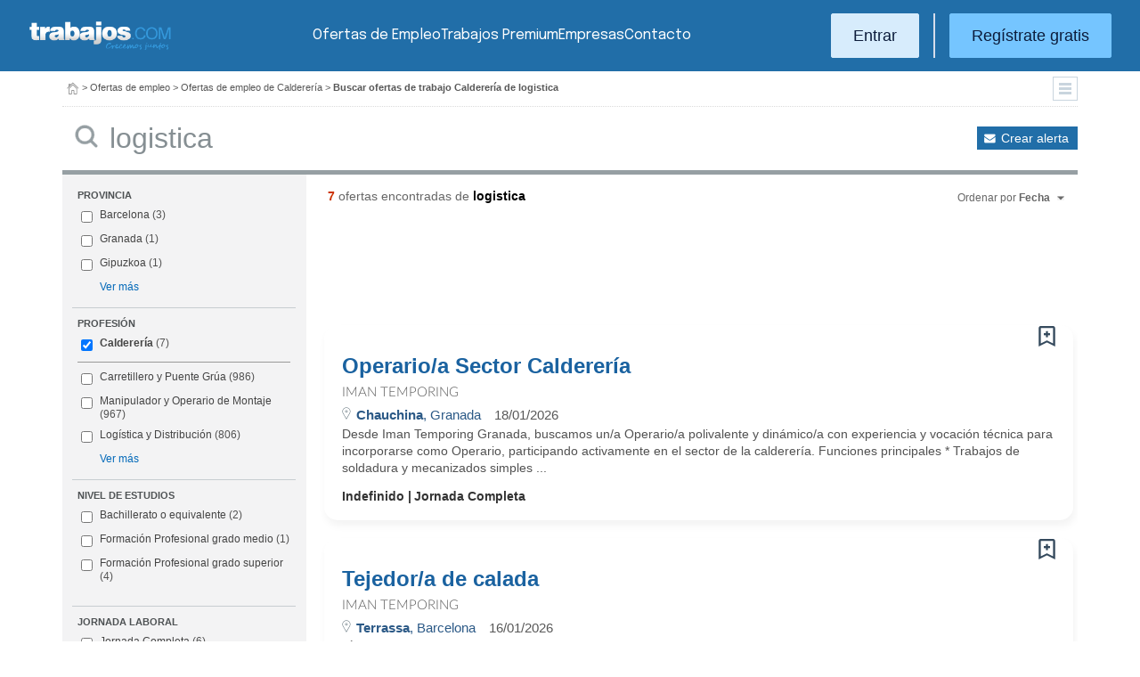

--- FILE ---
content_type: text/html; charset=UTF-8
request_url: https://www.trabajos.com/ofertas-empleo/caldereria/logistica
body_size: 14844
content:
<!DOCTYPE html PUBLIC "-//W3C//DTD XHTML 1.0 Transitional//EN" "http://www.w3.org/TR/xhtml1/DTD/xhtml1-transitional.dtd"><html xmlns="http://www.w3.org/1999/xhtml" lang="es"><head><title>Ofertas de Empleo de Calderería Logistica - Trabajos.com</title><meta http-equiv="Content-Type" content="text/html; charset=utf-8" /><meta name="description" content="Ofertas de trabajo de Calderería Logistica. Encuentra el empleo de Calderería Logistica que estás buscando en Trabajos.com" /><meta name="keywords" content="ofertas trabajo  Calderería Logistica , ofertas empleo  Calderería Logistica , bolsa trabajo  Calderería Logistica , bolsa empleo  Calderería Logistica , buscar trabajo  Calderería Logistica " /><meta name="apple-itunes-app" content="app-id=516317735" /><meta property="fb:admins" content="550580406" /><meta property="fb:admins" content="1379411340" /><meta property="fb:admins" content="100010285996518" /><meta http-equiv="Content-Language" content="es"/><meta name="Distribution" content="global"/><meta name="referrer" content="always" /><link rel="shortcut icon" href="/favicon.ico" /><link rel="stylesheet" href="/css/theme/jquery-ui.css?366" type="text/css" media="screen" /><link rel="manifest" href="/firebase/manifest.json"><!-- Start VWO Async SmartCode --><link rel="preconnect" href="https://dev.visualwebsiteoptimizer.com" /><script type='text/javascript' id='vwoCode'>window._vwo_code || (function() {var account_id=969587,version=2.1,settings_tolerance=2000,hide_element='body',hide_element_style = 'opacity:0 !important;filter:alpha(opacity=0) !important;background:none !important;transition:none !important;',/* DO NOT EDIT BELOW THIS LINE */f=false,w=window,d=document,v=d.querySelector('#vwoCode'),cK='_vwo_'+account_id+'_settings',cc={};try{var c=JSON.parse(localStorage.getItem('_vwo_'+account_id+'_config'));cc=c&&typeof c==='object'?c:{}}catch(e){}var stT=cc.stT==='session'?w.sessionStorage:w.localStorage;code={nonce:v&&v.nonce,use_existing_jquery:function(){return typeof use_existing_jquery!=='undefined'?use_existing_jquery:undefined},library_tolerance:function(){return typeof library_tolerance!=='undefined'?library_tolerance:undefined},settings_tolerance:function(){return cc.sT||settings_tolerance},hide_element_style:function(){return'{'+(cc.hES||hide_element_style)+'}'},hide_element:function(){if(performance.getEntriesByName('first-contentful-paint')[0]){return''}return typeof cc.hE==='string'?cc.hE:hide_element},getVersion:function(){return version},finish:function(e){if(!f){f=true;var t=d.getElementById('_vis_opt_path_hides');if(t)t.parentNode.removeChild(t);if(e)(new Image).src='https://dev.visualwebsiteoptimizer.com/ee.gif?a='+account_id+e}},finished:function(){return f},addScript:function(e){var t=d.createElement('script');t.type='text/javascript';if(e.src){t.src=e.src}else{t.text=e.text}v&&t.setAttribute('nonce',v.nonce);d.getElementsByTagName('head')[0].appendChild(t)},load:function(e,t){var n=this.getSettings(),i=d.createElement('script'),r=this;t=t||{};if(n){i.textContent=n;d.getElementsByTagName('head')[0].appendChild(i);if(!w.VWO||VWO.caE){stT.removeItem(cK);r.load(e)}}else{var o=new XMLHttpRequest;o.open('GET',e,true);o.withCredentials=!t.dSC;o.responseType=t.responseType||'text';o.onload=function(){if(t.onloadCb){return t.onloadCb(o,e)}if(o.status===200||o.status===304){_vwo_code.addScript({text:o.responseText})}else{_vwo_code.finish('&e=loading_failure:'+e)}};o.onerror=function(){if(t.onerrorCb){return t.onerrorCb(e)}_vwo_code.finish('&e=loading_failure:'+e)};o.send()}},getSettings:function(){try{var e=stT.getItem(cK);if(!e){return}e=JSON.parse(e);if(Date.now()>e.e){stT.removeItem(cK);return}return e.s}catch(e){return}},init:function(){if(d.URL.indexOf('__vwo_disable__')>-1)return;var e=this.settings_tolerance();w._vwo_settings_timer=setTimeout(function(){_vwo_code.finish();stT.removeItem(cK)},e);var t;if(this.hide_element()!=='body'){t=d.createElement('style');var n=this.hide_element(),i=n?n+this.hide_element_style():'',r=d.getElementsByTagName('head')[0];t.setAttribute('id','_vis_opt_path_hides');v&&t.setAttribute('nonce',v.nonce);t.setAttribute('type','text/css');if(t.styleSheet)t.styleSheet.cssText=i;else t.appendChild(d.createTextNode(i));r.appendChild(t)}else{t=d.getElementsByTagName('head')[0];var i=d.createElement('div');i.style.cssText='z-index: 2147483647 !important;position: fixed !important;left: 0 !important;top: 0 !important;width: 100% !important;height: 100% !important;background: white !important;';i.setAttribute('id','_vis_opt_path_hides');i.classList.add('_vis_hide_layer');t.parentNode.insertBefore(i,t.nextSibling)}var o=window._vis_opt_url||d.URL,s='https://dev.visualwebsiteoptimizer.com/j.php?a='+account_id+'&u='+encodeURIComponent(o)+'&vn='+version;if(w.location.search.indexOf('_vwo_xhr')!==-1){this.addScript({src:s})}else{this.load(s+'&x=true')}}};w._vwo_code=code;code.init();})();</script><!-- End VWO Async SmartCode --><script type="text/javascript">(function(i,s,o,g,r,a,m){i['GoogleAnalyticsObject']=r;i[r]=i[r]||function(){	(i[r].q=i[r].q||[]).push(arguments)},i[r].l=1*new Date();a=s.createElement(o),	m=s.getElementsByTagName(o)[0];a.async=1;a.src=g;m.parentNode.insertBefore(a,m)	})(window,document,'script','//www.google-analytics.com/analytics.js','ga');	ga('create', 'UA-152964-1', {'cookieDomain': 'trabajos.com','userId': ''});	ga('send', 'pageview');</script><!--include virtual="/empresa/ssi_script_hotjar.thtml" --><!-- Global site tag (gtag.js) - Google Ads: 1070656476 --><!--<script async src="https://www.googletagmanager.com/gtag/js?id=AW-1070656476"></script><script>window.dataLayer = window.dataLayer || [];
function gtag(){dataLayer.push(arguments);}
gtag('js', new Date());
gtag('config', 'AW-1070656476', {'allow_enhanced_conversions': true});</script>--><!--conversionRegistroEmpresas--><!-- Event snippet for Etiqueta de remarketing: remarketing page --><script> gtag('event', 'conversion', { 'send_to': 'AW-1070656476/i3qkCPT29QMQ3NfD_gM', 'aw_remarketing_only': true });</script><!-- New script for Google Analitycs 4 (GA4) --><script async src="https://www.googletagmanager.com/gtag/js?id=G-B8K8J061WJ"></script><script> window.dataLayer = window.dataLayer || []; function gtag(){dataLayer.push(arguments);} gtag('js', new Date()); gtag('config', 'G-B8K8J061WJ');</script><!-- New Script for Clearbit --><script type="text/javascript"> (function (d, u, h, s) { h = d.getElementsByTagName('head')[0]; s = d.createElement('script'); s.async = 1; s.src = u + new Date().getTime(); h.appendChild(s); } )(document, 'https://grow.clearbitjs.com/api/pixel.js?v=');</script><!-- Google Tag Manager --><script>(function(w,d,s,l,i){w[l]=w[l]||[];w[l].push({'gtm.start': new Date().getTime(),event:'gtm.js'});var f=d.getElementsByTagName(s)[0], j=d.createElement(s),dl=l!='dataLayer'?'&l='+l:'';j.async=true;j.src= 'https://www.googletagmanager.com/gtm.js?id='+i+dl;f.parentNode.insertBefore(j,f);
})(window,document,'script','dataLayer','GTM-W65KH6TZ');</script><!-- End Google Tag Manager --><meta name="robots" content="noindex, follow" /><link rel="stylesheet" type="text/css" href="/css/layout.css?366" /><link rel="stylesheet" type="text/css" href="/css/layout-style.css?366" /><link rel="stylesheet" type="text/css" href="/css/estilos.css?366" /><!--#include virtual="/ssi_css_usuario.thtml" --><link rel="stylesheet" type="text/css" href="/css/es/pais.css?366" /><!-- Google tag (gtag.js) --><script async src="https://www.googletagmanager.com/gtag/js?id=AW-1070656476"></script><script> window.dataLayer = window.dataLayer || []; function gtag(){dataLayer.push(arguments);} gtag('js', new Date()); gtag('config', 'AW-1070656476'); </script></head><body><header><iframe id='acdf9837' name='acdf9837' src='//a.hspvst.com/delivery/afr.php?zoneid=22&amp;cb=INSERT_RANDOM_NUMBER_HERE' frameborder='0' scrolling='no' width="0" height="0" srtyle="display:none; visibility:hidden"></iframe><h1>Ofertas de Empleo de Calderería Logistica</h1><div class="container"><div class="header-wrapper"><div class="logo"><a href="https://www.trabajos.com/" id="cabLogo" title="Trabajos.com"><img src="/img/2014/logo-c.png" alt="Trabajos.com" class="logo" /></a><a href="https://www.trabajos.com/" id="cabLogoPre" aria-label="Trabajos.com"><img src="/img/2015/premium/logo-premium.png" alt="" class="logoPremium" width="100%" height="100%" /></a><a href="https://www.trabajos.com/" id="cabLogoPro" aria-label="Trabajos.com"><img src="/img/2015/premium/logo-profesional.png" alt="" class="logoProfesional" width="100%" height="100%" /></a></div><!--#include virtual="/ssi_cabecera_username.thtml" --><ul class="menu"><li class="ofertas"><a href="https://www.trabajos.com/ofertas-empleo/"  title="Ofertas de Trabajo" id="cabEmpleo">Ofertas de Empleo</a></li><li class="cursos"><a href="https://www.trabajos.com/premium/mejora-candidatura/?utm_source=trabajos&utm_medium=web&utm_campaign=LandingMejora"  id="cabPremium">Trabajos Premium</a></li><li class="empresas"><a href="https://www.trabajos.com/empresas/"  title="Publicar Ofertas Trabajo Gratis" id="cabEmpresas">Empresas</a></li><li class="contacto"><a href="https://www.trabajos.com/contacto/?contacto=HV_CONTACTO" id="cabEmpresas">Contacto</a></li></ul><div class="authentication"><a href="https://www.trabajos.com/acceso/" title="Entrar a Trabajos.com" rel="nofollow" class="btn btn-light">Entrar</a><hr class="separator separator-vertical" /><a href="https://www.trabajos.com/candidato/registro/" id="cabRegistrate" rel="nofollow" class="btn">Reg&iacute;strate gratis</a></div><span title="Menú" class="header-mobile-trigger"><img src="/img/2025/menu-trigger.svg" alt="Menu" /></span></div><div class="menu-mobile" id="menuMov"><span title="Menú" class="header-mobile-trigger"><img src="/img/2025/menu-trigger-close.svg" alt="Menu" /></span><div class="menu-mobile-logged"><!--#include virtual="/ssi_cabecera_username.thtml" --><!--#include virtual="/empresa/ssi_cabecera_empresa.thtml" --></div><ul class="list text-center"><li><a href="https://www.trabajos.com/ofertas/"  id="cabEmpleoMov">Ofertas de Empleo</a></li><li><a href="https://www.trabajos.com/premium/mejora-candidatura/?utm_source=trabajos&utm_medium=web&utm_campaign=LandingMejora"  id="cabPremiumMov">Trabajos Premium</a></li><li><a href="https://www.trabajos.com/empresas/"  id="cabEmpresasMov">Empresas</a></li><li><a href="https://www.trabajos.com/contacto/?contacto=HV_CONTACTO" id="cabEmpresas">Contacto</a></li></ul><div class="authentication"><a href="https://www.trabajos.com/acceso/" title="Entrar a Trabajos.com" rel="nofollow" class="btn btn-light">Entrar</a><hr class="separator" /><a href="https://www.trabajos.com/candidato/registro/" id="cabRegistrate" rel="nofollow" class="btn">Reg&iacute;strate</a></div></div></div><div class="print logoprint"><img src="/img/logo_trabajos.gif" alt="Trabajos.com" /></div></header><div class="main980nm pathruleta"><div id="path"><a href="https://www.trabajos.com/" title="Trabajos.com"><img src="/img/2014/ico_home.png" alt="Volver a la portada" width="100%" height="100%"/></a> &gt; <a href="https://www.trabajos.com/ofertas-empleo/" title="Ofertas de trabajo">Ofertas de empleo</a> &gt; 
<a href="https://www.trabajos.com/ofertas-empleo/caldereria" title="Ofertas de trabajo de Calderería">Ofertas de empleo de Calderería</a> &gt; 
<strong>Buscar ofertas de trabajo Calderería de logistica</strong><div class="ruletainterior"><img src="/img/2014/icofiltros_min.png" id="pestanaFiltroBusqueda" class="icoFiltros" alt="Filtros" /></div> </div>
<!--#include virtual="/candidato/ssi_path_buscador.thtml" --><!--#include virtual="/ssi_path_vermas.thtml" --><!--#include virtual="/candidato/ssi_path_vermas.thtml" --></div><div id="filtrosBuscador" class="filtrosBuscador" style="display:none"><div id="opcionesBuscador" class="opcionesBuscador"><div id="contenidoFiltroProfesiones" class="filtrosItems"><div class="filtro-title"><a title="Buscar trabajo por profesiones" href="https://www.trabajos.com/profesiones/">Profesiones</a></div><ul><li><a title="Ofertas Trabajo Atención al cliente" href="https://www.trabajos.com/ofertas-empleo/atencion_al_cliente">Atención al cliente</a></li><li><a title="Ofertas Trabajo Comercial Ventas" href="https://www.trabajos.com/ofertas-empleo/comercial_ventas">Comercial y Ventas</a></li><li><a title="Ofertas Trabajo Contabilidad" href="https://www.trabajos.com/ofertas-empleo/contables">Contabilidad</a></li><li><a title="Ofertas Trabajo Educación, Magisterio y Pedagogía" href="https://www.trabajos.com/ofertas-empleo/educacion_magisterio_pedagogia">Educación, Magisterio y Pedagogía</a></li><li><a title="Ofertas Trabajo Gestión de Proyectos" href="https://www.trabajos.com/ofertas-empleo/gestion_de_proyectos">Gestión de Proyectos</a></li><li><a title="Ofertas Trabajo Hardware, Redes y Seguridad" href="https://www.trabajos.com/ofertas-empleo/hardware_redes_y_seguridad">Hardware, Redes y Seguridad</a></li><li><a title="Ofertas Trabajo Hosteleria, Camarero o Gobernante" href="https://www.trabajos.com/ofertas-empleo/hosteleria_camarero_gobernante">Hostelería: Camarero o Gobernante</a></li></ul><ul><li><a title="Ofertas Trabajo Consultoria" href="https://www.trabajos.com/ofertas-empleo/informatica_consultoria">Consultoría Informática</a></li><li><a title="Ofertas Trabajo Informatica" href="https://www.trabajos.com/ofertas-empleo/informatica_otros">Informática</a></li><li><a title="Ofertas Trabajo Programador Informatico" href="https://www.trabajos.com/ofertas-empleo/ingenieria_programador">Informática Programador</a></li><li><a title="Ofertas Trabajo Sistemas Informaticos" href="https://www.trabajos.com/ofertas-empleo/informatica_sistemas">Informática Sistemas</a></li><li><a title="Ofertas Trabajo Ingenieria Industrial" href="https://www.trabajos.com/ofertas-empleo/ingenieria_industrial">Ingeniería Industrial</a></li><li><a title="Ofertas Trabajo Ingenieria Telecomunicaciones" href="https://www.trabajos.com/ofertas-empleo/ingenieria_telecomunicaciones">Ingeniería Telecomunicaciones</a></li><li><a title="Ofertas Trabajo Operaciones Logísticas" href="https://www.trabajos.com/ofertas-empleo/logistica_operaciones">Operaciones Logísticas</a></li></ul><ul><li><a title="Ofertas Trabajo Marketing" href="https://www.trabajos.com/ofertas-empleo/marketing_mercadotecnia">Marketing</a></li><li><a title="Ofertas Trabajo Peluquería, Maquillaje y Estética" href="https://www.trabajos.com/ofertas-empleo/peluqueria_maquillaje_estheticienes">Peluquería, Maquillaje y Estetética</a></li><li><a title="Ofertas Trabajo Recepcionista" href="https://www.trabajos.com/ofertas-empleo/recepcionista">Recepcionista</a></li><li><a title="Ofertas Trabajo Recursos Humanos" href="https://www.trabajos.com/ofertas-empleo/recursos_humanos_personal">Recursos Humanos</a></li><li><a title="Ofertas Trabajo Secretaria Administración" href="https://www.trabajos.com/ofertas-empleo/secretaria_administracion">Secretaría y Administración</a></li><li><a title="Ofertas Trabajo Telefonista, Televenta y Encuestas" href="https://www.trabajos.com/ofertas-empleo/telefonistas_televenta_encuestas">Telefonistas, Televenta y Encuestas</a></li><li><a title="Ofertas Trabajo Dependientas" href="https://www.trabajos.com/ofertas-empleo/dependientas">Dependientas</a></li></ul></div><div id="contenidoFiltroProvincias" class="filtrosItems"><div class="filtro-title"><a title="Buscar Trabajo por Provincias" href="https://www.trabajos.com/provincias/">Provincias</a></div><ul><li><a title="Ofertas Trabajo Madrid" href="https://www.trabajos.com/ofertas-empleo/madrid">Madrid</a></li><li><a title="Ofertas Trabajo Barcelona" href="https://www.trabajos.com/ofertas-empleo/barcelona">Barcelona</a></li><li><a title="Ofertas Trabajo Valencia" href="https://www.trabajos.com/ofertas-empleo/valencia">Valencia</a></li><li><a title="Ofertas Trabajo Sevilla" href="https://www.trabajos.com/ofertas-empleo/sevilla">Sevilla</a></li><li><a title="Ofertas Trabajo Málaga" href="https://www.trabajos.com/ofertas-empleo/malaga">Málaga</a></li><li><a title="Ofertas Trabajo Alicante" href="https://www.trabajos.com/ofertas-empleo/alicante">Alicante</a></li><li><a title="Ofertas Trabajo Vizcaya/Bizkaia" href="https://www.trabajos.com/ofertas-empleo/bizkaia">Bizkaia</a></li></ul><ul><li><a title="Ofertas Trabajo A Coruña" href="https://www.trabajos.com/ofertas-empleo/a-coruna">A Coruña</a></li><li><a title="Ofertas Trabajo Guipuzcoa/Gipuzkoa" href="https://www.trabajos.com/ofertas-empleo/gipuzkoa">Gipuzkoa</a></li><li><a title="Ofertas Trabajo Murcia" href="https://www.trabajos.com/ofertas-empleo/murcia">Murcia</a></li><li><a title="Ofertas Trabajo Zaragoza" href="https://www.trabajos.com/ofertas-empleo/zaragoza">Zaragoza</a></li><li><a title="Ofertas Trabajo Asturias" href="https://www.trabajos.com/ofertas-empleo/asturias">Asturias</a></li><li><a title="Ofertas Trabajo Tarragona" href="https://www.trabajos.com/ofertas-empleo/tarragona">Tarragona</a></li><li><a title="Ofertas Trabajo Baleares" href="https://www.trabajos.com/ofertas-empleo/baleares">Baleares</a></li></ul><ul><li><a title="Ofertas Trabajo Girona" href="https://www.trabajos.com/ofertas-empleo/girona">Girona</a></li><li><a title="Ofertas Trabajo Pontevedra" href="https://www.trabajos.com/ofertas-empleo/pontevedra">Pontevedra</a></li><li><a title="Ofertas Trabajo Cádiz" href="https://www.trabajos.com/ofertas-empleo/cadiz">Cádiz</a></li><li><a title="Ofertas Trabajo Granada" href="https://www.trabajos.com/ofertas-empleo/granada">Granada</a></li><li><a title="Ofertas Trabajo Valladolid" href="https://www.trabajos.com/ofertas-empleo/valladolid">Valladolid</a></li><li><a title="Ofertas Trabajo Navarra" href="https://www.trabajos.com/ofertas-empleo/navarra">Navarra</a></li><li><a title="Ofertas Trabajo Cantabria" href="https://www.trabajos.com/ofertas-empleo/cantabria">Cantabria</a></li></ul></div></div></div><form id="BUSCADOR" name="BUSCADOR" method="GET" action="https://www.trabajos.com/ofertas-empleo/"><div class="main980nm"><div id="div-minitools" class="minitools"><a href="/ofertasporemail/alta/?idc=13&area=50&profesion=661" class="alerta" rel="nofollow" title="Recibir ofertas de trabajo por email">Crear alerta</a></div><div class="buscadorfull"><input type="hidden" id="idpais" name="IDPAIS" value="100" /><input type="image" src="/img/2014/ico_search.png" name="BUSCAR" value="Buscar" alt="Buscar" /><label for="cadena" class="sr-only">Buscar</label><input type="text" id="cadena" name="CADENA" class="liviano" value="logistica" size="50" maxlength="100" placeholder="Buscar trabajo" /></div></div></form><div id="dialogCargando" style="display:none; text-align:center;padding-top:50px"><img src="/img/loading.gif" alt="Cargando" /></div><div id="div-cuerpo" class="main980nm"> <div class="buscadorfiltros"><div id="zona-filtros-visibles"> <div class="filtro_inner"><div class="filtro-title">Provincia</div><ul id="parte-seleccion-fpv" class=""></ul><ul id="parte-visible-fpv" ><li><label><input type="checkbox" name="FPV[]" class="aaaaaaaa" value="1105" id="checkbox-FPV-1105" data-descripcion="Barcelona" ><a href="https://www.trabajos.com/ofertas-empleo/caldereria/barcelona/logistica" title="Ofertas de Empleo de Calderería Logistica en Barcelona" id="enlace-FPV-1105">Barcelona</a><span> (3)</span></label></li><li><label><input type="checkbox" name="FPV[]" class="aaaaaaaa" value="1170" id="checkbox-FPV-1170" data-descripcion="Granada" ><a href="https://www.trabajos.com/ofertas-empleo/caldereria/granada/logistica" title="Ofertas de Empleo de Calderería Logistica en Granada" id="enlace-FPV-1170">Granada</a><span> (1)</span></label></li><li><label><input type="checkbox" name="FPV[]" class="aaaaaaaa" value="1160" id="checkbox-FPV-1160" data-descripcion="Gipuzkoa" ><a href="https://www.trabajos.com/ofertas-empleo/caldereria/gipuzkoa/logistica" title="Ofertas de Empleo de Calderería Logistica en Gipuzkoa" id="enlace-FPV-1160">Gipuzkoa</a><span> (1)</span></label></li></ul><ul id="parte-oculta-fpv" hidden><li><label><input type="checkbox" name="FPV[]" class="aaaaaaaa" value="1065" id="checkbox-FPV-1065" data-descripcion="Araba" ><a href="https://www.trabajos.com/ofertas-empleo/caldereria/araba/logistica" title="Ofertas de Empleo de Calderería Logistica en Araba" id="enlace-FPV-1065">Araba</a><span> (1)</span></label></li><li><label><input type="checkbox" name="FPV[]" class="aaaaaaaa" value="1105" id="checkbox-FPV-1105" data-descripcion="Barcelona" ><a href="https://www.trabajos.com/ofertas-empleo/caldereria/barcelona/logistica" title="Ofertas de Empleo de Calderería Logistica en Barcelona" id="enlace-FPV-1105">Barcelona</a><span> (3)</span></label></li><li><label><input type="checkbox" name="FPV[]" class="aaaaaaaa" value="1110" id="checkbox-FPV-1110" data-descripcion="Bizkaia" ><a href="https://www.trabajos.com/ofertas-empleo/caldereria/bizkaia/logistica" title="Ofertas de Empleo de Calderería Logistica en Bizkaia" id="enlace-FPV-1110">Bizkaia</a><span> (1)</span></label></li><li><label><input type="checkbox" name="FPV[]" class="aaaaaaaa" value="1160" id="checkbox-FPV-1160" data-descripcion="Gipuzkoa" ><a href="https://www.trabajos.com/ofertas-empleo/caldereria/gipuzkoa/logistica" title="Ofertas de Empleo de Calderería Logistica en Gipuzkoa" id="enlace-FPV-1160">Gipuzkoa</a><span> (1)</span></label></li><li><label><input type="checkbox" name="FPV[]" class="aaaaaaaa" value="1170" id="checkbox-FPV-1170" data-descripcion="Granada" ><a href="https://www.trabajos.com/ofertas-empleo/caldereria/granada/logistica" title="Ofertas de Empleo de Calderería Logistica en Granada" id="enlace-FPV-1170">Granada</a><span> (1)</span></label></li></ul><a href="#" id="masmenos-fpv" class="masfiltro">Ver más</a><input type="hidden" id="mostrar-todas-fpv" name="MT-FPV" value="NO"></div><div class="filtro_inner"><div class="filtro-title">Profesión</div><ul id="parte-seleccion-fpf" class="parte_seleccion"><li><label><input type="checkbox" name="FPF[]" class="aaaaaaaa" value="661" id="checkbox-FPF-661" data-descripcion="Calderería" CHECKED><a href="https://www.trabajos.com/ofertas-empleo/caldereria/logistica" title="Ofertas de Empleo de Calderería Logistica" id="enlace-FPF-661">Calderería</a><span> (7)</span></label></li></ul><ul id="parte-visible-fpf" ><li><label><input type="checkbox" name="FPF[]" class="aaaaaaaa" value="602" id="checkbox-FPF-602" data-descripcion="Carretillero y Puente Grúa" ><a href="https://www.trabajos.com/ofertas-empleo/carretillero/logistica" title="Ofertas de Empleo de Carretillero y Puente Grúa Logistica" id="enlace-FPF-602">Carretillero y Puente Grúa</a><span> (986)</span></label></li><li><label><input type="checkbox" name="FPF[]" class="aaaaaaaa" value="655" id="checkbox-FPF-655" data-descripcion="Manipulador y Operario de Montaje" ><a href="https://www.trabajos.com/ofertas-empleo/manipulador-operario/logistica" title="Ofertas de Empleo de Manipulador y Operario de Montaje Logistica" id="enlace-FPF-655">Manipulador y Operario de Montaje</a><span> (967)</span></label></li><li><label><input type="checkbox" name="FPF[]" class="aaaaaaaa" value="378" id="checkbox-FPF-378" data-descripcion="Logística y Distribución" ><a href="https://www.trabajos.com/ofertas-empleo/logistica_operaciones/logistica" title="Ofertas de Empleo de Logística y Distribución Logistica" id="enlace-FPF-378">Logística y Distribución</a><span> (806)</span></label></li></ul><ul id="parte-oculta-fpf" hidden><li><label><input type="checkbox" name="FPF[]" class="aaaaaaaa" value="554" id="checkbox-FPF-554" data-descripcion="Administración Inmobiliaria y Fincas" ><a href="https://www.trabajos.com/ofertas-empleo/administracion_inmobiliaria_fincas/logistica" title="Ofertas de Empleo de Administración Inmobiliaria y Fincas Logistica" id="enlace-FPF-554">Administración Inmobiliaria y Fincas</a><span> (10)</span></label></li><li><label><input type="checkbox" name="FPF[]" class="aaaaaaaa" value="2" id="checkbox-FPF-2" data-descripcion="Administración Pública" ><a href="https://www.trabajos.com/ofertas-empleo/administracion_publica/logistica" title="Ofertas de Empleo de Administración Pública Logistica" id="enlace-FPF-2">Administración Pública</a><span> (4)</span></label></li><li><label><input type="checkbox" name="FPF[]" class="aaaaaaaa" value="635" id="checkbox-FPF-635" data-descripcion="Agente Funerario y Tanatoestética" ><a href="https://www.trabajos.com/ofertas-empleo/agente-funerario-tanatoestetica/logistica" title="Ofertas de Empleo de Agente Funerario y Tanatoestética Logistica" id="enlace-FPF-635">Agente Funerario y Tanatoestética</a><span> (1)</span></label></li><li><label><input type="checkbox" name="FPF[]" class="aaaaaaaa" value="580" id="checkbox-FPF-580" data-descripcion="Agricultura y Jardinería" ><a href="https://www.trabajos.com/ofertas-empleo/agricultura_y_jardineria/logistica" title="Ofertas de Empleo de Agricultura y Jardinería Logistica" id="enlace-FPF-580">Agricultura y Jardinería</a><span> (9)</span></label></li><li><label><input type="checkbox" name="FPF[]" class="aaaaaaaa" value="5" id="checkbox-FPF-5" data-descripcion="Albañil y Oficios de la Construcción" ><a href="https://www.trabajos.com/ofertas-empleo/albanil_construccion/logistica" title="Ofertas de Empleo de Albañil y Oficios de la Construcción Logistica" id="enlace-FPF-5">Albañil y Oficios de la Construcción</a><span> (21)</span></label></li><li><label><input type="checkbox" name="FPF[]" class="aaaaaaaa" value="32" id="checkbox-FPF-32" data-descripcion="Artes Gráficas" ><a href="https://www.trabajos.com/ofertas-empleo/artes_graficas/logistica" title="Ofertas de Empleo de Artes Gráficas Logistica" id="enlace-FPF-32">Artes Gráficas</a><span> (36)</span></label></li><li><label><input type="checkbox" name="FPF[]" class="aaaaaaaa" value="611" id="checkbox-FPF-611" data-descripcion="Asesor Financiero" ><a href="https://www.trabajos.com/ofertas-empleo/asesor_financiero/logistica" title="Ofertas de Empleo de Asesor Financiero Logistica" id="enlace-FPF-611">Asesor Financiero</a><span> (187)</span></label></li><li><label><input type="checkbox" name="FPF[]" class="aaaaaaaa" value="620" id="checkbox-FPF-620" data-descripcion="Asistente Personal" ><a href="https://www.trabajos.com/ofertas-empleo/asistente-personal/logistica" title="Ofertas de Empleo de Asistente Personal Logistica" id="enlace-FPF-620">Asistente Personal</a><span> (1)</span></label></li><li><label><input type="checkbox" name="FPF[]" class="aaaaaaaa" value="607" id="checkbox-FPF-607" data-descripcion="Atención al Cliente" ><a href="https://www.trabajos.com/ofertas-empleo/atencion_al_cliente/logistica" title="Ofertas de Empleo de Atención al Cliente Logistica" id="enlace-FPF-607">Atención al Cliente</a><span> (12)</span></label></li><li><label><input type="checkbox" name="FPF[]" class="aaaaaaaa" value="566" id="checkbox-FPF-566" data-descripcion="Auditoría" ><a href="https://www.trabajos.com/ofertas-empleo/auditoria/logistica" title="Ofertas de Empleo de Auditoría Logistica" id="enlace-FPF-566">Auditoría</a><span> (1)</span></label></li><li><label><input type="checkbox" name="FPF[]" class="aaaaaaaa" value="65" id="checkbox-FPF-65" data-descripcion="Automoción, Carrocería, Chapistería" ><a href="https://www.trabajos.com/ofertas-empleo/carroceria_chapisteria/logistica" title="Ofertas de Empleo de Automoción, Carrocería, Chapistería Logistica" id="enlace-FPF-65">Automoción, Carrocería, Chapistería</a><span> (27)</span></label></li><li><label><input type="checkbox" name="FPF[]" class="aaaaaaaa" value="35" id="checkbox-FPF-35" data-descripcion="Auxiliar Sanitario" ><a href="https://www.trabajos.com/ofertas-empleo/auxiliar_sanitario/logistica" title="Ofertas de Empleo de Auxiliar Sanitario Logistica" id="enlace-FPF-35">Auxiliar Sanitario</a><span> (1)</span></label></li><li><label><input type="checkbox" name="FPF[]" class="aaaaaaaa" value="656" id="checkbox-FPF-656" data-descripcion="Ayudante de Cocina" ><a href="https://www.trabajos.com/ofertas-empleo/ayudante-office/logistica" title="Ofertas de Empleo de Ayudante de Cocina Logistica" id="enlace-FPF-656">Ayudante de Cocina</a><span> (9)</span></label></li><li><label><input type="checkbox" name="FPF[]" class="aaaaaaaa" value="47" id="checkbox-FPF-47" data-descripcion="Azafata de Congresos" ><a href="https://www.trabajos.com/ofertas-empleo/azafata_de_congresos/logistica" title="Ofertas de Empleo de Azafata de Congresos Logistica" id="enlace-FPF-47">Azafata de Congresos</a><span> (2)</span></label></li><li><label><input type="checkbox" name="FPF[]" class="aaaaaaaa" value="45" id="checkbox-FPF-45" data-descripcion="Azafatas y Promotoras" ><a href="https://www.trabajos.com/ofertas-empleo/azafatas_promotoras/logistica" title="Ofertas de Empleo de Azafatas y Promotoras Logistica" id="enlace-FPF-45">Azafatas y Promotoras</a><span> (1)</span></label></li><li><label><input type="checkbox" name="FPF[]" class="aaaaaaaa" value="654" id="checkbox-FPF-654" data-descripcion="Business Intelligence, CRM, ERP" ><a href="https://www.trabajos.com/ofertas-empleo/business-intelligence-crm-erp/logistica" title="Ofertas de Empleo de Business Intelligence, CRM, ERP Logistica" id="enlace-FPF-654">Business Intelligence, CRM, ERP</a><span> (3)</span></label></li><li><label><input type="checkbox" name="FPF[]" class="aaaaaaaa" value="669" id="checkbox-FPF-669" data-descripcion="Camarera de Piso" ><a href="https://www.trabajos.com/ofertas-empleo/camarera_de_piso/logistica" title="Ofertas de Empleo de Camarera de Piso Logistica" id="enlace-FPF-669">Camarera de Piso</a><span> (6)</span></label></li><li><label><input type="checkbox" name="FPF[]" class="aaaaaaaa" value="305" id="checkbox-FPF-305" data-descripcion="Camarero y  Jefe de Sala" ><a href="https://www.trabajos.com/ofertas-empleo/hosteleria_camarero_gobernante/logistica" title="Ofertas de Empleo de Camarero y  Jefe de Sala Logistica" id="enlace-FPF-305">Camarero y  Jefe de Sala</a><span> (5)</span></label></li><li><label><input type="checkbox" name="FPF[]" class="aaaaaaaa" value="60" id="checkbox-FPF-60" data-descripcion="Carpintería" ><a href="https://www.trabajos.com/ofertas-empleo/carpinteria/logistica" title="Ofertas de Empleo de Carpintería Logistica" id="enlace-FPF-60">Carpintería</a><span> (24)</span></label></li><li><label><input type="checkbox" name="FPF[]" class="aaaaaaaa" value="602" id="checkbox-FPF-602" data-descripcion="Carretillero y Puente Grúa" ><a href="https://www.trabajos.com/ofertas-empleo/carretillero/logistica" title="Ofertas de Empleo de Carretillero y Puente Grúa Logistica" id="enlace-FPF-602">Carretillero y Puente Grúa</a><span> (986)</span></label></li><li><label><input type="checkbox" name="FPF[]" class="aaaaaaaa" value="647" id="checkbox-FPF-647" data-descripcion="Celadores y Camilleros" ><a href="https://www.trabajos.com/ofertas-empleo/celadores-camilleros/logistica" title="Ofertas de Empleo de Celadores y Camilleros Logistica" id="enlace-FPF-647">Celadores y Camilleros</a><span> (6)</span></label></li><li><label><input type="checkbox" name="FPF[]" class="aaaaaaaa" value="640" id="checkbox-FPF-640" data-descripcion="Certificación y Auditor de Calidad" ><a href="https://www.trabajos.com/ofertas-empleo/certificacion-auditor-calidad/logistica" title="Ofertas de Empleo de Certificación y Auditor de Calidad Logistica" id="enlace-FPF-640">Certificación y Auditor de Calidad</a><span> (4)</span></label></li><li><label><input type="checkbox" name="FPF[]" class="aaaaaaaa" value="535" id="checkbox-FPF-535" data-descripcion="Comercial Sector Automoción" ><a href="https://www.trabajos.com/ofertas-empleo/comerciales_automocion/logistica" title="Ofertas de Empleo de Comercial Sector Automoción Logistica" id="enlace-FPF-535">Comercial Sector Automoción</a><span> (13)</span></label></li><li><label><input type="checkbox" name="FPF[]" class="aaaaaaaa" value="537" id="checkbox-FPF-537" data-descripcion="Comercial Sector HoReCa" ><a href="https://www.trabajos.com/ofertas-empleo/comerciales_Hosteleria/logistica" title="Ofertas de Empleo de Comercial Sector HoReCa Logistica" id="enlace-FPF-537">Comercial Sector HoReCa</a><span> (1)</span></label></li><li><label><input type="checkbox" name="FPF[]" class="aaaaaaaa" value="538" id="checkbox-FPF-538" data-descripcion="Comercial Sector Industria" ><a href="https://www.trabajos.com/ofertas-empleo/comerciales_industria/logistica" title="Ofertas de Empleo de Comercial Sector Industria Logistica" id="enlace-FPF-538">Comercial Sector Industria</a><span> (9)</span></label></li><li><label><input type="checkbox" name="FPF[]" class="aaaaaaaa" value="539" id="checkbox-FPF-539" data-descripcion="Comercial Sector Informática" ><a href="https://www.trabajos.com/ofertas-empleo/comerciales_informatica/logistica" title="Ofertas de Empleo de Comercial Sector Informática Logistica" id="enlace-FPF-539">Comercial Sector Informática</a><span> (3)</span></label></li><li><label><input type="checkbox" name="FPF[]" class="aaaaaaaa" value="541" id="checkbox-FPF-541" data-descripcion="Comercial Sector Publicidad" ><a href="https://www.trabajos.com/ofertas-empleo/comerciales_publicidad/logistica" title="Ofertas de Empleo de Comercial Sector Publicidad Logistica" id="enlace-FPF-541">Comercial Sector Publicidad</a><span> (2)</span></label></li><li><label><input type="checkbox" name="FPF[]" class="aaaaaaaa" value="542" id="checkbox-FPF-542" data-descripcion="Comercial Sector Sanitario" ><a href="https://www.trabajos.com/ofertas-empleo/comerciales_salud/logistica" title="Ofertas de Empleo de Comercial Sector Sanitario Logistica" id="enlace-FPF-542">Comercial Sector Sanitario</a><span> (1)</span></label></li><li><label><input type="checkbox" name="FPF[]" class="aaaaaaaa" value="80" id="checkbox-FPF-80" data-descripcion="Comercial y Ventas" ><a href="https://www.trabajos.com/ofertas-empleo/comercial_ventas/logistica" title="Ofertas de Empleo de Comercial y Ventas Logistica" id="enlace-FPF-80">Comercial y Ventas</a><span> (17)</span></label></li><li><label><input type="checkbox" name="FPF[]" class="aaaaaaaa" value="609" id="checkbox-FPF-609" data-descripcion="Comercio Exterior e Internacionalización" ><a href="https://www.trabajos.com/ofertas-empleo/comercio_exterior/logistica" title="Ofertas de Empleo de Comercio Exterior e Internacionalización Logistica" id="enlace-FPF-609">Comercio Exterior e Internacionalización</a><span> (6)</span></label></li><li><label><input type="checkbox" name="FPF[]" class="aaaaaaaa" value="82" id="checkbox-FPF-82" data-descripcion="Compras" ><a href="https://www.trabajos.com/ofertas-empleo/compras/logistica" title="Ofertas de Empleo de Compras Logistica" id="enlace-FPF-82">Compras</a><span> (14)</span></label></li><li><label><input type="checkbox" name="FPF[]" class="aaaaaaaa" value="604" id="checkbox-FPF-604" data-descripcion="Compras y Aprovisionamiento" ><a href="https://www.trabajos.com/ofertas-empleo/compras_aprovisionamiento/logistica" title="Ofertas de Empleo de Compras y Aprovisionamiento Logistica" id="enlace-FPF-604">Compras y Aprovisionamiento</a><span> (457)</span></label></li><li><label><input type="checkbox" name="FPF[]" class="aaaaaaaa" value="649" id="checkbox-FPF-649" data-descripcion="Conductor y Ayudante Ambulancia" ><a href="https://www.trabajos.com/ofertas-empleo/conductor-ayudante-ambulancia/logistica" title="Ofertas de Empleo de Conductor y Ayudante Ambulancia Logistica" id="enlace-FPF-649">Conductor y Ayudante Ambulancia</a><span> (14)</span></label></li><li><label><input type="checkbox" name="FPF[]" class="aaaaaaaa" value="485" id="checkbox-FPF-485" data-descripcion="Conserje, Seguridad y Control de Accesos" ><a href="https://www.trabajos.com/ofertas-empleo/seguridad_vigilancia_investigacion_privada/logistica" title="Ofertas de Empleo de Conserje, Seguridad y Control de Accesos Logistica" id="enlace-FPF-485">Conserje, Seguridad y Control de Accesos</a><span> (9)</span></label></li><li><label><input type="checkbox" name="FPF[]" class="aaaaaaaa" value="85" id="checkbox-FPF-85" data-descripcion="Consultoría" ><a href="https://www.trabajos.com/ofertas-empleo/consultoria/logistica" title="Ofertas de Empleo de Consultoría Logistica" id="enlace-FPF-85">Consultoría</a><span> (1)</span></label></li><li><label><input type="checkbox" name="FPF[]" class="aaaaaaaa" value="536" id="checkbox-FPF-536" data-descripcion="Consultoría Comercial" ><a href="https://www.trabajos.com/ofertas-empleo/comerciales_consultor/logistica" title="Ofertas de Empleo de Consultoría Comercial Logistica" id="enlace-FPF-536">Consultoría Comercial</a><span> (1)</span></label></li><li><label><input type="checkbox" name="FPF[]" class="aaaaaaaa" value="579" id="checkbox-FPF-579" data-descripcion="Consumo y Alimentación" ><a href="https://www.trabajos.com/ofertas-empleo/consumo_y_alimentacion/logistica" title="Ofertas de Empleo de Consumo y Alimentación Logistica" id="enlace-FPF-579">Consumo y Alimentación</a><span> (43)</span></label></li><li><label><input type="checkbox" name="FPF[]" class="aaaaaaaa" value="90" id="checkbox-FPF-90" data-descripcion="Contables" ><a href="https://www.trabajos.com/ofertas-empleo/contables/logistica" title="Ofertas de Empleo de Contables Logistica" id="enlace-FPF-90">Contables</a><span> (1)</span></label></li><li><label><input type="checkbox" name="FPF[]" class="aaaaaaaa" value="95" id="checkbox-FPF-95" data-descripcion="Control de Calidad" ><a href="https://www.trabajos.com/ofertas-empleo/control_de_calidad/logistica" title="Ofertas de Empleo de Control de Calidad Logistica" id="enlace-FPF-95">Control de Calidad</a><span> (13)</span></label></li><li><label><input type="checkbox" name="FPF[]" class="aaaaaaaa" value="100" id="checkbox-FPF-100" data-descripcion="Controller" ><a href="https://www.trabajos.com/ofertas-empleo/controller/logistica" title="Ofertas de Empleo de Controller Logistica" id="enlace-FPF-100">Controller</a><span> (1)</span></label></li><li><label><input type="checkbox" name="FPF[]" class="aaaaaaaa" value="548" id="checkbox-FPF-548" data-descripcion="Creación Audiovisual" ><a href="https://www.trabajos.com/ofertas-empleo/creacion_audiovisual/logistica" title="Ofertas de Empleo de Creación Audiovisual Logistica" id="enlace-FPF-548">Creación Audiovisual</a><span> (1)</span></label></li><li><label><input type="checkbox" name="FPF[]" class="aaaaaaaa" value="662" id="checkbox-FPF-662" data-descripcion="Cristalería" ><a href="https://www.trabajos.com/ofertas-empleo/cristaleria/logistica" title="Ofertas de Empleo de Cristalería Logistica" id="enlace-FPF-662">Cristalería</a><span> (5)</span></label></li><li><label><input type="checkbox" name="FPF[]" class="aaaaaaaa" value="660" id="checkbox-FPF-660" data-descripcion="Cuidado Infantil y Canguros" ><a href="https://www.trabajos.com/ofertas-empleo/cuidado_infantil_y_canguros/logistica" title="Ofertas de Empleo de Cuidado Infantil y Canguros Logistica" id="enlace-FPF-660">Cuidado Infantil y Canguros</a><span> (1)</span></label></li><li><label><input type="checkbox" name="FPF[]" class="aaaaaaaa" value="105" id="checkbox-FPF-105" data-descripcion="Delineación" ><a href="https://www.trabajos.com/ofertas-empleo/delineacion/logistica" title="Ofertas de Empleo de Delineación Logistica" id="enlace-FPF-105">Delineación</a><span> (5)</span></label></li><li><label><input type="checkbox" name="FPF[]" class="aaaaaaaa" value="110" id="checkbox-FPF-110" data-descripcion="Dependientes" ><a href="https://www.trabajos.com/ofertas-empleo/dependientas/logistica" title="Ofertas de Empleo de Dependientes Logistica" id="enlace-FPF-110">Dependientes</a><span> (72)</span></label></li><li><label><input type="checkbox" name="FPF[]" class="aaaaaaaa" value="573" id="checkbox-FPF-573" data-descripcion="Desarrollo de Marca y Producto" ><a href="https://www.trabajos.com/ofertas-empleo/desarrollo_y_marca_de_producto_product_manager/logistica" title="Ofertas de Empleo de Desarrollo de Marca y Producto Logistica" id="enlace-FPF-573">Desarrollo de Marca y Producto</a><span> (1)</span></label></li><li><label><input type="checkbox" name="FPF[]" class="aaaaaaaa" value="120" id="checkbox-FPF-120" data-descripcion="Dietética y Nutrición" ><a href="https://www.trabajos.com/ofertas-empleo/dietetica_y_nutricion/logistica" title="Ofertas de Empleo de Dietética y Nutrición Logistica" id="enlace-FPF-120">Dietética y Nutrición</a><span> (1)</span></label></li><li><label><input type="checkbox" name="FPF[]" class="aaaaaaaa" value="659" id="checkbox-FPF-659" data-descripcion="Dirección y Gerencia" ><a href="https://www.trabajos.com/ofertas-empleo/direccion_y_gerencia/logistica" title="Ofertas de Empleo de Dirección y Gerencia Logistica" id="enlace-FPF-659">Dirección y Gerencia</a><span> (6)</span></label></li><li><label><input type="checkbox" name="FPF[]" class="aaaaaaaa" value="180" id="checkbox-FPF-180" data-descripcion="Electricista" ><a href="https://www.trabajos.com/ofertas-empleo/electricista/logistica" title="Ofertas de Empleo de Electricista Logistica" id="enlace-FPF-180">Electricista</a><span> (2)</span></label></li><li><label><input type="checkbox" name="FPF[]" class="aaaaaaaa" value="665" id="checkbox-FPF-665" data-descripcion="Electromecánica" ><a href="https://www.trabajos.com/ofertas-empleo/electromecanica/logistica" title="Ofertas de Empleo de Electromecánica Logistica" id="enlace-FPF-665">Electromecánica</a><span> (32)</span></label></li><li><label><input type="checkbox" name="FPF[]" class="aaaaaaaa" value="185" id="checkbox-FPF-185" data-descripcion="Electrónica" ><a href="https://www.trabajos.com/ofertas-empleo/electronica/logistica" title="Ofertas de Empleo de Electrónica Logistica" id="enlace-FPF-185">Electrónica</a><span> (2)</span></label></li><li><label><input type="checkbox" name="FPF[]" class="aaaaaaaa" value="193" id="checkbox-FPF-193" data-descripcion="Enólogo y Sumiller" ><a href="https://www.trabajos.com/ofertas-empleo/enologo/logistica" title="Ofertas de Empleo de Enólogo y Sumiller Logistica" id="enlace-FPF-193">Enólogo y Sumiller</a><span> (1)</span></label></li><li><label><input type="checkbox" name="FPF[]" class="aaaaaaaa" value="636" id="checkbox-FPF-636" data-descripcion="Frigorista" ><a href="https://www.trabajos.com/ofertas-empleo/frigorista/logistica" title="Ofertas de Empleo de Frigorista Logistica" id="enlace-FPF-636">Frigorista</a><span> (3)</span></label></li><li><label><input type="checkbox" name="FPF[]" class="aaaaaaaa" value="624" id="checkbox-FPF-624" data-descripcion="Gestión Centros Educativos" ><a href="https://www.trabajos.com/ofertas-empleo/gestion-centros-educativos/logistica" title="Ofertas de Empleo de Gestión Centros Educativos Logistica" id="enlace-FPF-624">Gestión Centros Educativos</a><span> (1)</span></label></li><li><label><input type="checkbox" name="FPF[]" class="aaaaaaaa" value="591" id="checkbox-FPF-591" data-descripcion="Gestión de Producción" ><a href="https://www.trabajos.com/ofertas-empleo/gestion_de_produccion/logistica" title="Ofertas de Empleo de Gestión de Producción Logistica" id="enlace-FPF-591">Gestión de Producción</a><span> (57)</span></label></li><li><label><input type="checkbox" name="FPF[]" class="aaaaaaaa" value="600" id="checkbox-FPF-600" data-descripcion="Gestión de Proyectos" ><a href="https://www.trabajos.com/ofertas-empleo/gestion_de_proyectos/logistica" title="Ofertas de Empleo de Gestión de Proyectos Logistica" id="enlace-FPF-600">Gestión de Proyectos</a><span> (1)</span></label></li><li><label><input type="checkbox" name="FPF[]" class="aaaaaaaa" value="657" id="checkbox-FPF-657" data-descripcion="Gestión Hoteles y Alojamientos" ><a href="https://www.trabajos.com/ofertas-empleo/gestion-hoteles-alojamientos/logistica" title="Ofertas de Empleo de Gestión Hoteles y Alojamientos Logistica" id="enlace-FPF-657">Gestión Hoteles y Alojamientos</a><span> (1)</span></label></li><li><label><input type="checkbox" name="FPF[]" class="aaaaaaaa" value="285" id="checkbox-FPF-285" data-descripcion="Gestoría de Cuentas" ><a href="https://www.trabajos.com/ofertas-empleo/gestoria_de_cuentas/logistica" title="Ofertas de Empleo de Gestoría de Cuentas Logistica" id="enlace-FPF-285">Gestoría de Cuentas</a><span> (4)</span></label></li><li><label><input type="checkbox" name="FPF[]" class="aaaaaaaa" value="601" id="checkbox-FPF-601" data-descripcion="Hardware, Redes y Seguridad" ><a href="https://www.trabajos.com/ofertas-empleo/hardware_redes_y_seguridad/logistica" title="Ofertas de Empleo de Hardware, Redes y Seguridad Logistica" id="enlace-FPF-601">Hardware, Redes y Seguridad</a><span> (5)</span></label></li><li><label><input type="checkbox" name="FPF[]" class="aaaaaaaa" value="350" id="checkbox-FPF-350" data-descripcion="Ingeniería Aeronaútica" ><a href="https://www.trabajos.com/ofertas-empleo/ingenieria_aeronautica/logistica" title="Ofertas de Empleo de Ingeniería Aeronaútica Logistica" id="enlace-FPF-350">Ingeniería Aeronaútica</a><span> (1)</span></label></li><li><label><input type="checkbox" name="FPF[]" class="aaaaaaaa" value="569" id="checkbox-FPF-569" data-descripcion="Ingeniería Civil y Obras Públicas" ><a href="https://www.trabajos.com/ofertas-empleo/ingenieria_civil_y_obras_publicas/logistica" title="Ofertas de Empleo de Ingeniería Civil y Obras Públicas Logistica" id="enlace-FPF-569">Ingeniería Civil y Obras Públicas</a><span> (1)</span></label></li><li><label><input type="checkbox" name="FPF[]" class="aaaaaaaa" value="357" id="checkbox-FPF-357" data-descripcion="Ingeniería Eléctrica y Electrónica" ><a href="https://www.trabajos.com/ofertas-empleo/ingenieria_electricidad_electronica/logistica" title="Ofertas de Empleo de Ingeniería Eléctrica y Electrónica Logistica" id="enlace-FPF-357">Ingeniería Eléctrica y Electrónica</a><span> (1)</span></label></li><li><label><input type="checkbox" name="FPF[]" class="aaaaaaaa" value="360" id="checkbox-FPF-360" data-descripcion="Ingeniería Industrial" ><a href="https://www.trabajos.com/ofertas-empleo/ingenieria_industrial/logistica" title="Ofertas de Empleo de Ingeniería Industrial Logistica" id="enlace-FPF-360">Ingeniería Industrial</a><span> (84)</span></label></li><li><label><input type="checkbox" name="FPF[]" class="aaaaaaaa" value="361" id="checkbox-FPF-361" data-descripcion="Ingeniería Informática" ><a href="https://www.trabajos.com/ofertas-empleo/ingenieria_informatica/logistica" title="Ofertas de Empleo de Ingeniería Informática Logistica" id="enlace-FPF-361">Ingeniería Informática</a><span> (1)</span></label></li><li><label><input type="checkbox" name="FPF[]" class="aaaaaaaa" value="362" id="checkbox-FPF-362" data-descripcion="Ingeniería Mecánica" ><a href="https://www.trabajos.com/ofertas-empleo/ingenieria_mecanico/logistica" title="Ofertas de Empleo de Ingeniería Mecánica Logistica" id="enlace-FPF-362">Ingeniería Mecánica</a><span> (11)</span></label></li><li><label><input type="checkbox" name="FPF[]" class="aaaaaaaa" value="571" id="checkbox-FPF-571" data-descripcion="Ingeniería Naval y Oceánico" ><a href="https://www.trabajos.com/ofertas-empleo/ingenieria_naval_y_oceanico/logistica" title="Ofertas de Empleo de Ingeniería Naval y Oceánico Logistica" id="enlace-FPF-571">Ingeniería Naval y Oceánico</a><span> (2)</span></label></li><li><label><input type="checkbox" name="FPF[]" class="aaaaaaaa" value="364" id="checkbox-FPF-364" data-descripcion="Ingeniería Química" ><a href="https://www.trabajos.com/ofertas-empleo/ingenieria_quimico/logistica" title="Ofertas de Empleo de Ingeniería Química Logistica" id="enlace-FPF-364">Ingeniería Química</a><span> (1)</span></label></li><li><label><input type="checkbox" name="FPF[]" class="aaaaaaaa" value="363" id="checkbox-FPF-363" data-descripcion="Ingeniería Seguridad e Higiene Laboral" ><a href="https://www.trabajos.com/ofertas-empleo/ingenieria_seguridad_e_higiene/logistica" title="Ofertas de Empleo de Ingeniería Seguridad e Higiene Laboral Logistica" id="enlace-FPF-363">Ingeniería Seguridad e Higiene Laboral</a><span> (1)</span></label></li><li><label><input type="checkbox" name="FPF[]" class="aaaaaaaa" value="663" id="checkbox-FPF-663" data-descripcion="Instalación Fibra Óptica" ><a href="https://www.trabajos.com/ofertas-empleo/instalacion_fibra_optica/logistica" title="Ofertas de Empleo de Instalación Fibra Óptica Logistica" id="enlace-FPF-663">Instalación Fibra Óptica</a><span> (1)</span></label></li><li><label><input type="checkbox" name="FPF[]" class="aaaaaaaa" value="376" id="checkbox-FPF-376" data-descripcion="Investigación y Desarrollos" ><a href="https://www.trabajos.com/ofertas-empleo/investigacion_y_desarrollos/logistica" title="Ofertas de Empleo de Investigación y Desarrollos Logistica" id="enlace-FPF-376">Investigación y Desarrollos</a><span> (5)</span></label></li><li><label><input type="checkbox" name="FPF[]" class="aaaaaaaa" value="555" id="checkbox-FPF-555" data-descripcion="Jefe y Encargado de Obra" ><a href="https://www.trabajos.com/ofertas-empleo/jefe_de_obra_encargado_de_obra/logistica" title="Ofertas de Empleo de Jefe y Encargado de Obra Logistica" id="enlace-FPF-555">Jefe y Encargado de Obra</a><span> (2)</span></label></li><li><label><input type="checkbox" name="FPF[]" class="aaaaaaaa" value="577" id="checkbox-FPF-577" data-descripcion="Limpieza" ><a href="https://www.trabajos.com/ofertas-empleo/limpieza/logistica" title="Ofertas de Empleo de Limpieza Logistica" id="enlace-FPF-577">Limpieza</a><span> (31)</span></label></li><li><label><input type="checkbox" name="FPF[]" class="aaaaaaaa" value="378" id="checkbox-FPF-378" data-descripcion="Logística y Distribución" ><a href="https://www.trabajos.com/ofertas-empleo/logistica_operaciones/logistica" title="Ofertas de Empleo de Logística y Distribución Logistica" id="enlace-FPF-378">Logística y Distribución</a><span> (806)</span></label></li><li><label><input type="checkbox" name="FPF[]" class="aaaaaaaa" value="655" id="checkbox-FPF-655" data-descripcion="Manipulador y Operario de Montaje" ><a href="https://www.trabajos.com/ofertas-empleo/manipulador-operario/logistica" title="Ofertas de Empleo de Manipulador y Operario de Montaje Logistica" id="enlace-FPF-655">Manipulador y Operario de Montaje</a><span> (967)</span></label></li><li><label><input type="checkbox" name="FPF[]" class="aaaaaaaa" value="639" id="checkbox-FPF-639" data-descripcion="Mantenimiento" ><a href="https://www.trabajos.com/ofertas-empleo/mantenimiento/logistica" title="Ofertas de Empleo de Mantenimiento Logistica" id="enlace-FPF-639">Mantenimiento</a><span> (38)</span></label></li><li><label><input type="checkbox" name="FPF[]" class="aaaaaaaa" value="390" id="checkbox-FPF-390" data-descripcion="Marinería y Estibación" ><a href="https://www.trabajos.com/ofertas-empleo/marina_marineria_estibacion/logistica" title="Ofertas de Empleo de Marinería y Estibación Logistica" id="enlace-FPF-390">Marinería y Estibación</a><span> (142)</span></label></li><li><label><input type="checkbox" name="FPF[]" class="aaaaaaaa" value="385" id="checkbox-FPF-385" data-descripcion="Marketing" ><a href="https://www.trabajos.com/ofertas-empleo/marketing_mercadotecnia/logistica" title="Ofertas de Empleo de Marketing Logistica" id="enlace-FPF-385">Marketing</a><span> (2)</span></label></li><li><label><input type="checkbox" name="FPF[]" class="aaaaaaaa" value="667" id="checkbox-FPF-667" data-descripcion="Matricería y Moldes" ><a href="https://www.trabajos.com/ofertas-empleo/matriceria_y_moldes/logistica" title="Ofertas de Empleo de Matricería y Moldes Logistica" id="enlace-FPF-667">Matricería y Moldes</a><span> (9)</span></label></li><li><label><input type="checkbox" name="FPF[]" class="aaaaaaaa" value="405" id="checkbox-FPF-405" data-descripcion="Mecanizado" ><a href="https://www.trabajos.com/ofertas-empleo/mecanica/logistica" title="Ofertas de Empleo de Mecanizado Logistica" id="enlace-FPF-405">Mecanizado</a><span> (24)</span></label></li><li><label><input type="checkbox" name="FPF[]" class="aaaaaaaa" value="592" id="checkbox-FPF-592" data-descripcion="Medio Ambiente" ><a href="https://www.trabajos.com/ofertas-empleo/medio_ambiente/logistica" title="Ofertas de Empleo de Medio Ambiente Logistica" id="enlace-FPF-592">Medio Ambiente</a><span> (3)</span></label></li><li><label><input type="checkbox" name="FPF[]" class="aaaaaaaa" value="550" id="checkbox-FPF-550" data-descripcion="Monitor y Animador" ><a href="https://www.trabajos.com/ofertas-empleo/monitor_animador/logistica" title="Ofertas de Empleo de Monitor y Animador Logistica" id="enlace-FPF-550">Monitor y Animador</a><span> (5)</span></label></li><li><label><input type="checkbox" name="FPF[]" class="aaaaaaaa" value="641" id="checkbox-FPF-641" data-descripcion="Operario de Producción" ><a href="https://www.trabajos.com/ofertas-empleo/operario-produccion/logistica" title="Ofertas de Empleo de Operario de Producción Logistica" id="enlace-FPF-641">Operario de Producción</a><span> (725)</span></label></li><li><label><input type="checkbox" name="FPF[]" class="aaaaaaaa" value="999" id="checkbox-FPF-999" data-descripcion="Otros Oficios" ><a href="https://www.trabajos.com/ofertas-empleo/otros_no_clasificados/logistica" title="Ofertas de Empleo de Otros Oficios Logistica" id="enlace-FPF-999">Otros Oficios</a><span> (4)</span></label></li><li><label><input type="checkbox" name="FPF[]" class="aaaaaaaa" value="420" id="checkbox-FPF-420" data-descripcion="Patronaje, Confección y Costura" ><a href="https://www.trabajos.com/ofertas-empleo/modista_sastreria/logistica" title="Ofertas de Empleo de Patronaje, Confección y Costura Logistica" id="enlace-FPF-420">Patronaje, Confección y Costura</a><span> (9)</span></label></li><li><label><input type="checkbox" name="FPF[]" class="aaaaaaaa" value="445" id="checkbox-FPF-445" data-descripcion="Periodismo y Edición" ><a href="https://www.trabajos.com/ofertas-empleo/periodismo/logistica" title="Ofertas de Empleo de Periodismo y Edición Logistica" id="enlace-FPF-445">Periodismo y Edición</a><span> (1)</span></label></li><li><label><input type="checkbox" name="FPF[]" class="aaaaaaaa" value="450" id="checkbox-FPF-450" data-descripcion="Pintor" ><a href="https://www.trabajos.com/ofertas-empleo/pintura/logistica" title="Ofertas de Empleo de Pintor Logistica" id="enlace-FPF-450">Pintor</a><span> (1)</span></label></li><li><label><input type="checkbox" name="FPF[]" class="aaaaaaaa" value="608" id="checkbox-FPF-608" data-descripcion="Postventa y Preventa" ><a href="https://www.trabajos.com/ofertas-empleo/postventa/logistica" title="Ofertas de Empleo de Postventa y Preventa Logistica" id="enlace-FPF-608">Postventa y Preventa</a><span> (6)</span></label></li><li><label><input type="checkbox" name="FPF[]" class="aaaaaaaa" value="593" id="checkbox-FPF-593" data-descripcion="Prevención y Riesgos Laborales" ><a href="https://www.trabajos.com/ofertas-empleo/prevencion_y_riesgos_laborales/logistica" title="Ofertas de Empleo de Prevención y Riesgos Laborales Logistica" id="enlace-FPF-593">Prevención y Riesgos Laborales</a><span> (2)</span></label></li><li><label><input type="checkbox" name="FPF[]" class="aaaaaaaa" value="335" id="checkbox-FPF-335" data-descripcion="Programación" ><a href="https://www.trabajos.com/ofertas-empleo/informatica_programador/logistica" title="Ofertas de Empleo de Programación Logistica" id="enlace-FPF-335">Programación</a><span> (3)</span></label></li><li><label><input type="checkbox" name="FPF[]" class="aaaaaaaa" value="455" id="checkbox-FPF-455" data-descripcion="Psicología" ><a href="https://www.trabajos.com/ofertas-empleo/psicologia/logistica" title="Ofertas de Empleo de Psicología Logistica" id="enlace-FPF-455">Psicología</a><span> (1)</span></label></li><li><label><input type="checkbox" name="FPF[]" class="aaaaaaaa" value="465" id="checkbox-FPF-465" data-descripcion="Química" ><a href="https://www.trabajos.com/ofertas-empleo/quimica/logistica" title="Ofertas de Empleo de Química Logistica" id="enlace-FPF-465">Química</a><span> (9)</span></label></li><li><label><input type="checkbox" name="FPF[]" class="aaaaaaaa" value="470" id="checkbox-FPF-470" data-descripcion="Recepcionista" ><a href="https://www.trabajos.com/ofertas-empleo/recepcionista/logistica" title="Ofertas de Empleo de Recepcionista Logistica" id="enlace-FPF-470">Recepcionista</a><span> (41)</span></label></li><li><label><input type="checkbox" name="FPF[]" class="aaaaaaaa" value="596" id="checkbox-FPF-596" data-descripcion="Relaciones Laborales" ><a href="https://www.trabajos.com/ofertas-empleo/relaciones_laborales/logistica" title="Ofertas de Empleo de Relaciones Laborales Logistica" id="enlace-FPF-596">Relaciones Laborales</a><span> (17)</span></label></li><li><label><input type="checkbox" name="FPF[]" class="aaaaaaaa" value="475" id="checkbox-FPF-475" data-descripcion="Relaciones Públicas y Eventos" ><a href="https://www.trabajos.com/ofertas-empleo/relaciones_publicas/logistica" title="Ofertas de Empleo de Relaciones Públicas y Eventos Logistica" id="enlace-FPF-475">Relaciones Públicas y Eventos</a><span> (2)</span></label></li><li><label><input type="checkbox" name="FPF[]" class="aaaaaaaa" value="603" id="checkbox-FPF-603" data-descripcion="Reponedor y Cajero" ><a href="https://www.trabajos.com/ofertas-empleo/reponedores_almacen/logistica" title="Ofertas de Empleo de Reponedor y Cajero Logistica" id="enlace-FPF-603">Reponedor y Cajero</a><span> (631)</span></label></li><li><label><input type="checkbox" name="FPF[]" class="aaaaaaaa" value="658" id="checkbox-FPF-658" data-descripcion="Repostería y Pastelería" ><a href="https://www.trabajos.com/ofertas-empleo/reposteria-pasteleria/logistica" title="Ofertas de Empleo de Repostería y Pastelería Logistica" id="enlace-FPF-658">Repostería y Pastelería</a><span> (10)</span></label></li><li><label><input type="checkbox" name="FPF[]" class="aaaaaaaa" value="664" id="checkbox-FPF-664" data-descripcion="Rotulista" ><a href="https://www.trabajos.com/ofertas-empleo/rotulista/logistica" title="Ofertas de Empleo de Rotulista Logistica" id="enlace-FPF-664">Rotulista</a><span> (2)</span></label></li><li><label><input type="checkbox" name="FPF[]" class="aaaaaaaa" value="480" id="checkbox-FPF-480" data-descripcion="Secretariado y Administración" ><a href="https://www.trabajos.com/ofertas-empleo/secretaria_administracion/logistica" title="Ofertas de Empleo de Secretariado y Administración Logistica" id="enlace-FPF-480">Secretariado y Administración</a><span> (37)</span></label></li><li><label><input type="checkbox" name="FPF[]" class="aaaaaaaa" value="473" id="checkbox-FPF-473" data-descripcion="Selección de Personal" ><a href="https://www.trabajos.com/ofertas-empleo/recursos_Humanos_personal/logistica" title="Ofertas de Empleo de Selección de Personal Logistica" id="enlace-FPF-473">Selección de Personal</a><span> (15)</span></label></li><li><label><input type="checkbox" name="FPF[]" class="aaaaaaaa" value="340" id="checkbox-FPF-340" data-descripcion="Sistemas" ><a href="https://www.trabajos.com/ofertas-empleo/informatica_sistemas/logistica" title="Ofertas de Empleo de Sistemas Logistica" id="enlace-FPF-340">Sistemas</a><span> (1)</span></label></li><li><label><input type="checkbox" name="FPF[]" class="aaaaaaaa" value="505" id="checkbox-FPF-505" data-descripcion="Soldador" ><a href="https://www.trabajos.com/ofertas-empleo/soldador/logistica" title="Ofertas de Empleo de Soldador Logistica" id="enlace-FPF-505">Soldador</a><span> (99)</span></label></li><li><label><input type="checkbox" name="FPF[]" class="aaaaaaaa" value="315" id="checkbox-FPF-315" data-descripcion="Técnicas Audiovisuales" ><a href="https://www.trabajos.com/ofertas-empleo/imagen_y_sonido_iluminacion_sonido/logistica" title="Ofertas de Empleo de Técnicas Audiovisuales Logistica" id="enlace-FPF-315">Técnicas Audiovisuales</a><span> (1)</span></label></li><li><label><input type="checkbox" name="FPF[]" class="aaaaaaaa" value="510" id="checkbox-FPF-510" data-descripcion="Televenta y Marketing Telefónico" ><a href="https://www.trabajos.com/ofertas-empleo/telefonistas_televenta_encuestas/logistica" title="Ofertas de Empleo de Televenta y Marketing Telefónico Logistica" id="enlace-FPF-510">Televenta y Marketing Telefónico</a><span> (3)</span></label></li><li><label><input type="checkbox" name="FPF[]" class="aaaaaaaa" value="616" id="checkbox-FPF-616" data-descripcion="Tesorería" ><a href="https://www.trabajos.com/ofertas-empleo/tesoreria/logistica" title="Ofertas de Empleo de Tesorería Logistica" id="enlace-FPF-616">Tesorería</a><span> (1)</span></label></li><li><label><input type="checkbox" name="FPF[]" class="aaaaaaaa" value="576" id="checkbox-FPF-576" data-descripcion="Tornero y Fresador" ><a href="https://www.trabajos.com/ofertas-empleo/tornero/logistica" title="Ofertas de Empleo de Tornero y Fresador Logistica" id="enlace-FPF-576">Tornero y Fresador</a><span> (30)</span></label></li><li><label><input type="checkbox" name="FPF[]" class="aaaaaaaa" value="520" id="checkbox-FPF-520" data-descripcion="Trabajo Social y Ocupacional" ><a href="https://www.trabajos.com/ofertas-empleo/trabajo_social/logistica" title="Ofertas de Empleo de Trabajo Social y Ocupacional Logistica" id="enlace-FPF-520">Trabajo Social y Ocupacional</a><span> (4)</span></label></li><li><label><input type="checkbox" name="FPF[]" class="aaaaaaaa" value="522" id="checkbox-FPF-522" data-descripcion="Traducción e Idiomas" ><a href="https://www.trabajos.com/ofertas-empleo/traductor/logistica" title="Ofertas de Empleo de Traducción e Idiomas Logistica" id="enlace-FPF-522">Traducción e Idiomas</a><span> (1)</span></label></li><li><label><input type="checkbox" name="FPF[]" class="aaaaaaaa" value="525" id="checkbox-FPF-525" data-descripcion="Transportista, Mensajero y Conductor" ><a href="https://www.trabajos.com/ofertas-empleo/transporte_mensajeria/logistica" title="Ofertas de Empleo de Transportista, Mensajero y Conductor Logistica" id="enlace-FPF-525">Transportista, Mensajero y Conductor</a><span> (615)</span></label></li><li><label><input type="checkbox" name="FPF[]" class="aaaaaaaa" value="642" id="checkbox-FPF-642" data-descripcion="Tratamiento de Residuos" ><a href="https://www.trabajos.com/ofertas-empleo/tratamiento-residuos/logistica" title="Ofertas de Empleo de Tratamiento de Residuos Logistica" id="enlace-FPF-642">Tratamiento de Residuos</a><span> (9)</span></label></li><li><label><input type="checkbox" name="FPF[]" class="aaaaaaaa" value="653" id="checkbox-FPF-653" data-descripcion="Visitador Médico y Farmaceútico" ><a href="https://www.trabajos.com/ofertas-empleo/visitador-medico-farmaceutico/logistica" title="Ofertas de Empleo de Visitador Médico y Farmaceútico Logistica" id="enlace-FPF-653">Visitador Médico y Farmaceútico</a><span> (2)</span></label></li></ul><a href="#" id="masmenos-fpf" class="masfiltro">Ver más</a><input type="hidden" id="mostrar-todas-fpf" name="MT-FPF" value="NO"></div><div class="filtro_inner"><div class="filtro-title">Nivel de Estudios</div><ul id="parte-seleccion-fem" class=""></ul><ul id="parte-visible-fem" ><li><label><input type="checkbox" name="FEM[]" class="aaaaaaaa" value="7" id="checkbox-FEM-7" data-descripcion="Bachillerato o equivalente" >Bachillerato o equivalente<span> (2)</span></label></li><li><label><input type="checkbox" name="FEM[]" class="aaaaaaaa" value="1" id="checkbox-FEM-1" data-descripcion="Formación Profesional grado medio" >Formación Profesional grado medio<span> (1)</span></label></li><li><label><input type="checkbox" name="FEM[]" class="aaaaaaaa" value="2" id="checkbox-FEM-2" data-descripcion="Formación Profesional grado superior" >Formación Profesional grado superior<span> (4)</span></label></li></ul><ul id="parte-oculta-fem" hidden></ul><input type="hidden" id="mostrar-todas-fem" name="MT-FEM" value="NO"></div><div class="filtro_inner"><div class="filtro-title">Jornada Laboral</div><ul id="parte-seleccion-fjl" class=""></ul><ul id="parte-visible-fjl" ><li><label><input type="checkbox" name="FJL[]" class="aaaaaaaa" value="115" id="checkbox-FJL-115" data-descripcion="Jornada Completa" >Jornada Completa<span> (6)</span></label></li><li><label><input type="checkbox" name="FJL[]" class="aaaaaaaa" value="116" id="checkbox-FJL-116" data-descripcion="Jornada Intensiva" >Jornada Intensiva<span> (1)</span></label></li></ul><ul id="parte-oculta-fjl" hidden></ul><input type="hidden" id="mostrar-todas-fjl" name="MT-FJL" value="NO"></div><div class="filtro_inner"><div class="filtro-title">Tipo de Contrato</div><ul id="parte-seleccion-ftc" class=""></ul><ul id="parte-visible-ftc" ><li><label><input type="checkbox" name="FTC[]" class="aaaaaaaa" value="124" id="checkbox-FTC-124" data-descripcion="De duracion determinada" >De duracion determinada<span> (3)</span></label></li><li><label><input type="checkbox" name="FTC[]" class="aaaaaaaa" value="119" id="checkbox-FTC-119" data-descripcion="Indefinido" >Indefinido<span> (4)</span></label></li></ul><ul id="parte-oculta-ftc" hidden></ul><input type="hidden" id="mostrar-todas-ftc" name="MT-FTC" value="NO"></div> </div><div id="zona-filtros-ocultos" hidden>  </div></div><span class="encontradas"><strong>7</strong> ofertas encontradas  de <strong class="busqueda">logistica</strong></span><div class="relecontent "><div id="cmbrelevancia" class="relevancia"><p>Ordenar por <strong>Fecha</strong></p><div id="cpcmbrelevancia" class="combo-desplegado"><ul><li class=" "><button type="button" id="ord-r" name="ORD_R" value="R" >Relevancia</button></li><li class="relevanciaon"><button type="button" id="ord-f" name="ORD_F" value="F">Fecha (recientes)</button></li></ul><input type="hidden" id="ord" name="ORD" value="F"></div></div></div><div class="buscador2014"><!--#include virtual="/ssi_errores.thtml" --><!--#include virtual="/buscador/ssi_buscador_noresultados.thtml" --><script id='flying-scripts' type='text/javascript'>const loadScriptsTimer=setTimeout(loadScripts,5*1000);const userInteractionEvents=["mouseover","keydown","touchstart","touchmove","wheel"];userInteractionEvents.forEach(function(event){window.addEventListener(event,triggerScriptLoader,{passive:!0})});function triggerScriptLoader(){loadScripts();clearTimeout(loadScriptsTimer);userInteractionEvents.forEach(function(event){window.removeEventListener(event,triggerScriptLoader,{passive:!0})})}function loadScripts(){document.querySelectorAll("script,iframe[data-type='lazy']").forEach(function(elem){elem.setAttribute("src",elem.getAttribute("data-src"))})}</script><div id="adblock1"><script id='flying-scripts' type='text/javascript'>const loadScriptsTimer=setTimeout(loadScripts,5*1000);const userInteractionEvents=["mouseover","keydown","touchstart","touchmove","wheel"];userInteractionEvents.forEach(function(event){window.addEventListener(event,triggerScriptLoader,{passive:!0})});function triggerScriptLoader(){loadScripts();clearTimeout(loadScriptsTimer);userInteractionEvents.forEach(function(event){window.removeEventListener(event,triggerScriptLoader,{passive:!0})})}function loadScripts(){document.querySelectorAll("script,iframe[data-type='lazy']").forEach(function(elem){elem.setAttribute("src",elem.getAttribute("data-src"))})}</script><!--#include virtual="/candidato/ssi_script_adsense_336x280.thtml" --><div style="margin-left:16px;"><script data-ad-client='ca-pub-2657276457572938' data-src='https://pagead2.googlesyndication.com/pagead/js/adsbygoogle.js' data-type='lazy'></script><!--<script async src="https://pagead2.googlesyndication.com/pagead/js/adsbygoogle.js"></script>--><!--Trabajos.com 160x600--><ins class="adsbygoogle" style="display:inline-block;width:728px;height:90px" data-ad-client="ca-pub-2657276457572938" data-ad-slot="6989285341"></ins><script> (adsbygoogle = window.adsbygoogle || []).push({}); </script></div></div><div class="listado2014 card oferta"><div class="card-body"><div id="avisoOfertaGuardada1196457036" class="avisoOfGuardada" style="display:none;"></div><div id="guardarOfertaFavorita1196457036" data-usuario="0" data-oferta="1196457036" class="fav"></div><div id="litGuardarOfertaFavorita1196457036" class="fav_guardar">Guardar oferta</div><!--#include virtual="/ssi_listado_ico_favoritas_on.thtml" --><div class="title-block"><a href="https://www.trabajos.com/ofertas/1196457036/operario-a-sector-caldereria/" class="oferta j4m_link" data-j4m_val="1196457036" title="Oferta Operario/a Sector Calderería">Operario/a Sector Calderería</a><div><p class=""></p></div></div><a href="https://imantemporing.trabajos.com" class="empresa" style="display: flex; align-content: center; align-items: center;"><span>Iman Temporing</span><!--#include virtual="/ssi_icono_empresa_activa_inactiva.thtml" --></a><div class="info-oferta"><span class="loc"><span class="location"><span><strong>Chauchina</strong>, Granada</span></span></span><span class="fecha">18/01/2026</span></div><p class="doextended"> Desde Iman Temporing Granada, buscamos un/a Operario/a polivalente y din&aacute;mico/a con experiencia y vocaci&oacute;n t&eacute;cnica para incorporarse como Operario, participando activamente en el sector de la calderer&iacute;a. 

      Funciones principales 




      * Trabajos de soldadura y mecanizados simples 

 ...</p><p class="oi"><span>Indefinido</span><span class="oilast">Jornada Completa</span></p></div></div><div class="listado2014 card oferta"><div class="card-body"><div id="avisoOfertaGuardada1196456447" class="avisoOfGuardada" style="display:none;"></div><div id="guardarOfertaFavorita1196456447" data-usuario="0" data-oferta="1196456447" class="fav"></div><div id="litGuardarOfertaFavorita1196456447" class="fav_guardar">Guardar oferta</div><!--#include virtual="/ssi_listado_ico_favoritas_on.thtml" --><div class="title-block"><a href="https://www.trabajos.com/ofertas/1196456447/tejedor-a-de-calada/" class="oferta j4m_link" data-j4m_val="1196456447" title="Oferta Tejedor/a de calada">Tejedor/a de calada</a><div><p class=""></p></div></div><a href="https://imantemporing.trabajos.com" class="empresa" style="display: flex; align-content: center; align-items: center;"><span>Iman Temporing</span><!--#include virtual="/ssi_icono_empresa_activa_inactiva.thtml" --></a><div class="info-oferta"><span class="loc"><span class="location"><span><strong>Terrassa</strong>, Barcelona</span></span></span><span class="fecha">16/01/2026</span></div><p class="do"> &iexcl;&Uacute;nete a nuestro equipo en el sector textil!

      &iquest;Eres un/a apasionado/a del tejido y buscas una nueva oportunidad? &iexcl;Esta es tu ocasi&oacute;n! En nuestra empresa ubicada en Terrassa, estamos en la b&uacute;squeda de un/a Tejedor/a de Calada para formar parte de nuestro equipo y contribuir</p><p class="oi"><span class="salario">16.576 € - 18.000 €</span><span>De duracion determinada</span><span class="oilast">Jornada Completa</span></p></div></div><div class="listado2014 card oferta"><div class="card-body"><div id="avisoOfertaGuardada1196456508" class="avisoOfGuardada" style="display:none;"></div><div id="guardarOfertaFavorita1196456508" data-usuario="0" data-oferta="1196456508" class="fav"></div><div id="litGuardarOfertaFavorita1196456508" class="fav_guardar">Guardar oferta</div><!--#include virtual="/ssi_listado_ico_favoritas_on.thtml" --><div class="title-block"><a href="https://www.trabajos.com/ofertas/1196456508/operario-a-de-corte-por-laser/" class="oferta j4m_link" data-j4m_val="1196456508" title="Oferta Operario/a de corte por láser">Operario/a de corte por láser</a><div><p class=""></p></div></div><a href="https://grupocrit.trabajos.com" class="empresa" style="display: flex; align-content: center; align-items: center;"><span>Crit Interim España ETT</span><!--#include virtual="/ssi_icono_empresa_activa_inactiva.thtml" --></a><div class="info-oferta"><span class="loc"><span class="location"><span><strong>Vitoria-Gasteiz</strong>, Araba</span></span></span><span class="fecha">16/01/2026</span></div><p class="do"> GRUPO CRIT precisa incorporar operario/a de m&aacute;quina de corte por l&aacute;ser para importante calderer&iacute;a ubicada en Vitoria-Gasteiz.




      FUNCIONES:

      - Interpretaci&oacute;n de planos.

      - Montar estructuras met&aacute;licas.

      - Realizaci&oacute;n de montajes met&aacute;licos

     </p><p class="oi"><span class="salario">20.000 € - 23.000 €</span><span>De duracion determinada</span><span class="oilast">Jornada Completa</span></p></div></div><div class="listado2014 card oferta"><div class="card-body"><div id="avisoOfertaGuardada1196453602" class="avisoOfGuardada" style="display:none;"></div><div id="guardarOfertaFavorita1196453602" data-usuario="0" data-oferta="1196453602" class="fav"></div><div id="litGuardarOfertaFavorita1196453602" class="fav_guardar">Guardar oferta</div><!--#include virtual="/ssi_listado_ico_favoritas_on.thtml" --><div class="title-block"><a href="https://www.trabajos.com/ofertas/1196453602/montador-a-de-maquinaria-industrial/" class="oferta j4m_link" data-j4m_val="1196453602" title="Oferta Montador/a de maquinaria industrial">Montador/a de maquinaria industrial</a><div><p class=""></p></div></div><a href="https://pegamo.trabajos.com" class="empresa" style="display: flex; align-content: center; align-items: center;"><span>Pegamo</span><!--#include virtual="/ssi_icono_empresa_activa_inactiva.thtml" --></a><div class="info-oferta"><span class="loc"><span class="location"><span><strong>Azpeitia</strong>, Gipuzkoa</span></span></span><span class="fecha">10/01/2026</span></div><p class="doextended"> Seleccionamos un/a montador/a de maquinaria industrial con experiencia en calderer&iacute;a, para empresa del sector metal ubicada en Azpeitia, especializada en la fabricaci&oacute;n de maquinaria especial.  

Formar&aacute;s parte de un equipo t&eacute;cnico consolidado, con un ambiente de trabajo profesional, donde ...</p><p class="oi"><span>Indefinido</span><span class="oilast">Jornada Intensiva</span></p></div></div><div class="listado2014 card oferta"><div class="card-body"><div id="avisoOfertaGuardada1196452233" class="avisoOfGuardada" style="display:none;"></div><div id="guardarOfertaFavorita1196452233" data-usuario="0" data-oferta="1196452233" class="fav"></div><div id="litGuardarOfertaFavorita1196452233" class="fav_guardar">Guardar oferta</div><!--#include virtual="/ssi_listado_ico_favoritas_on.thtml" --><div class="title-block"><a href="https://www.trabajos.com/ofertas/1196452233/oficial-de-1era-montador-a-de-tubos/" class="oferta j4m_link" data-j4m_val="1196452233" title="Oferta Oficial de 1era Montador/a de Tubos">Oficial de 1era Montador/a de Tubos</a><div><p class=""></p></div></div><a href="https://grupocrit.trabajos.com" class="empresa" style="display: flex; align-content: center; align-items: center;"><span>Crit Interim España ETT</span><!--#include virtual="/ssi_icono_empresa_activa_inactiva.thtml" --></a><div class="info-oferta"><span class="loc"><span class="location"><span><strong>Parets Del Valles</strong>, Barcelona</span></span></span><span class="fecha">02/01/2026</span></div><p class="doextended"> Desde CRIT SABADELL, buscamos para una importante empresa de calderer&iacute;a industrial, Oficial de 1era Montador/a de Tubos que se encargue de realizar tareas de montaje de tuber&iacute;as en diversas instalaciones en empresas farmac&eacute;uticas/alimentarias. Trabajaras en conjunto de un soldador de tuber&iacute;as, ...</p><p class="oi"><span>Indefinido</span><span class="oilast">Jornada Completa</span></p></div></div><div class="listado2014 card oferta"><div class="card-body"><div id="avisoOfertaGuardada1196452219" class="avisoOfGuardada" style="display:none;"></div><div id="guardarOfertaFavorita1196452219" data-usuario="0" data-oferta="1196452219" class="fav"></div><div id="litGuardarOfertaFavorita1196452219" class="fav_guardar">Guardar oferta</div><!--#include virtual="/ssi_listado_ico_favoritas_on.thtml" --><div class="title-block"><a href="https://www.trabajos.com/ofertas/1196452219/almacenero-a-caldereria-industrial/" class="oferta j4m_link" data-j4m_val="1196452219" title="Oferta Almacenero/a Calderería industrial">Almacenero/a Calderería industrial</a><div><p class=""></p></div></div><a href="https://grupocrit.trabajos.com" class="empresa" style="display: flex; align-content: center; align-items: center;"><span>Crit Interim España ETT</span><!--#include virtual="/ssi_icono_empresa_activa_inactiva.thtml" --></a><div class="info-oferta"><span class="loc"><span class="location"><span><strong>Parets Del Valles</strong>, Barcelona</span></span></span><span class="fecha">02/01/2026</span></div><p class="do"> Se busca un Almacenero/a para importante empresa del sector de calderer&iacute;a industrial, dedicada a la fabricaci&oacute;n de dep&oacute;sitos y maquinaria industrial. Las responsabilidades m&aacute;s destacadas incluir&aacute;n:

      * Carga y descarga de materiales en el almac&eacute;n del metal.
      * Operar</p><p class="oi"><span>Indefinido</span><span class="oilast">Jornada Completa</span></p></div></div><div class="listado2014 card oferta"><div class="card-body"><div id="avisoOfertaGuardada1196451376" class="avisoOfGuardada" style="display:none;"></div><div id="guardarOfertaFavorita1196451376" data-usuario="0" data-oferta="1196451376" class="fav"></div><div id="litGuardarOfertaFavorita1196451376" class="fav_guardar">Guardar oferta</div><!--#include virtual="/ssi_listado_ico_favoritas_on.thtml" --><div class="title-block"><a href="https://www.trabajos.com/ofertas/1196451376/operario-a-montaje-galdakao-contrato-empresa/" class="oferta j4m_link" data-j4m_val="1196451376" title="Oferta Operario/a Montaje - Galdakao - Contrato Empresa">Operario/a Montaje - Galdakao - Contrato Empresa</a><div><p class=""></p></div></div><a href="https://imantemporing.trabajos.com" class="empresa" style="display: flex; align-content: center; align-items: center;"><span>Iman Temporing</span><!--#include virtual="/ssi_icono_empresa_activa_inactiva.thtml" --></a><div class="info-oferta"><span class="loc"><span class="location"><span><strong>Galdakao</strong>, Bizkaia</span></span></span><span class="fecha">29/12/2025</span></div><p class="doextended"> Desde IMAN Temporing, empresa especializada en RRHH, queremos acompa&ntilde;arte en tu trayectoria laboral. #Conectamoseltalentoconlasoportunidades &iexcl;Con&oacute;cenos m&aacute;s en www.imancorp.es!


      Desde nuestra oficina de Gernika, seleccionamos un/a Operario/a Montaje para importante empresa del sector el&eacute;ctrico, ...</p><p class="oi"><span class="salario">22.000 € - 33.000 €</span><span>De duracion determinada</span><span class="oilast">Jornada Completa</span></p></div></div><div id="adblock2"></div><div class="paginacion" id="paginacion"><span class="pag_numeradas"><span class="pag_aqui">1</span></span><!--el ssi que viene a continuacion es solo para la paginacion del adminisrador--><!--#include virtual="/ssi_cantidad_elementos.thtml" --></div><div style="margin-left:16px;"><script data-ad-client='ca-pub-2657276457572938' data-src='https://pagead2.googlesyndication.com/pagead/js/adsbygoogle.js' data-type='lazy'></script><!--<script async src="https://pagead2.googlesyndication.com/pagead/js/adsbygoogle.js"></script>--><!--Trabajos.com 160x600--><ins class="adsbygoogle" style="display:inline-block;width:728px;height:90px" data-ad-client="ca-pub-2657276457572938" data-ad-slot="6989285341"></ins><script> (adsbygoogle = window.adsbygoogle || []).push({}); </script></div><!--include virtual="/candidato/ssi_listado_ofertas_empleo_buscador.thtml" --></div></div><div id="dialogLogin"><!--#include virtual="/ssi_login.thtml" --><!--#include virtual="/ssi_registro.thtml" --><!--#include virtual="/ssi_hola.thtml" --></div><footer><div class="container footer-wrapper"><div class="footer-top"><div class="footer-top-logos"><img src="/img/2014/logo-c.png" alt="Trabajos.com" class="logo" /><div><a href="https://play.google.com/store/apps/details?id=com.trabajos&referrer=utm_source%3Dpie_web"><img src="/img/2016/ico_gplay.png" alt="Google Play" class="" /></a><a href="https://itunes.apple.com/es/app/apple-store/id516317735?pt=597523&ct=pie_web&mt=8"><img src="/img/2016/ico_ios.png" alt="App Store" class="" /></a></div></div><div class="footer-top-links"><ul class="list"><li><p class="text-big text-bold">Sobre nosotros</p></li><li><a class="text-light" href="https://www.trabajos.com/informacion/">Informaci&oacute;n</a></li><li><a class="text-light" href="https://www.trabajos.com/quienes-somos/" rel="nofollow">Qui&eacute;nes somos</a></li><li><a class="text-light" href="https://hispavista.trabajos.com/" rel="nofollow">Trabaja con nosotros</a></li><li><a class="text-light" href="https://blog.trabajos.com">Blog de Trabajos.com</a></li><li><a class="text-light" href="https://www.trabajos.com/contacto/?contacto=0" rel="nofollow">Cont&aacute;ctanos</a></li></ul><ul class="list"><li><p class="text-big text-bold">Ayuda</p></li><li><a class="text-light" href="https://www.trabajos.com/ayuda/">Ayuda</a></li><li><a class="text-light" href="https://www.trabajos.com/aviso-legal/" rel="nofollow">Aviso legal</a></li><li><a class="text-light" href="https://www.trabajos.com/condiciones-uso/" rel="nofollow">Condiciones de uso</a></li><li><a class="text-light" href="https://www.trabajos.com/politica-cookies/" rel="nofollow">Pol&iacute;tica de cookies</a></li><li><a class="text-light" href="https://www.trabajos.com/politica-privacidad/" rel="nofollow">Pol&iacute;tica de privacidad</a></li></ul></div></div><hr class="separator-horizontal" /><div class="footer-bottom"><p class="text-white opacity-50">Trabajos.com es una marca de Hispavista</p><div class="redes"><ul class="icosPie"><li><a href="https://www.facebook.com/trabajoscom" rel="me nofollow" title="Trabajos.com en Facebook" class="icosPieFb"></a></li><li><a href="https://www.twitter.com/trabajoscom/" rel="me nofollow" title="Trabajos.com en Twitter" class="icosPieTw"></a></li><li><a href="https://www.linkedin.com/company/trabajos-com" rel="me nofollow" title="Trabajos.com en LinkedIn" class="icosPieLi"></a></li></ul></div></div></div></footer><!-- Firebase --><script language="javascript" src="https://www.gstatic.com/firebasejs/4.1.1/firebase-app.js"></script><script language="javascript" src="https://www.gstatic.com/firebasejs/4.1.1/firebase-messaging.js"></script><script language="javascript" src="https://www.gstatic.com/firebasejs/4.4.0/firebase.js"></script><script language="javascript" src="/js/firebase/firebase-messaging-receive.min.js?366"></script><script language="javascript" src="/js/jquery.js?366"></script><script language="javascript" src="/js/ui/ui.jquery.js?366"></script><script type="text/javascript"> ga('set', 'dimension1', 'Anonimo'); ga('set', 'dimension2', 'Sin'); ga('set', 'dimension3', 'Sin'); ga('set', 'dimension4', 'No'); </script><script language="javascript" src="/js/jquery-plugins/mailcheck/mailcheck.min.js?366"></script><script language="javascript" src="/js/correctoremail.min.js?366"></script><script language="javascript" src="/js/cabecera.js?366"></script><script language="javascript" src="/js/login.min.js?366"></script><!-- IP: 3.19.65.172 - CODPAIS:240 --><!--include virtual="/ssi_pixel_mexads.thtml" --><img src="https://tags.w55c.net/rs?id=72dc6090d9f54b1c9b8cbd9cce68e6eb&t=homepage" /><script async src="https://t.hspvst.com/tracking.php?id=98&e=trabajos"></script></body><script type="text/javascript" src="/js/jquery-plugins/history.js?366"></script><script language="javascript" src="/js/buscadorFiltros.js?366"></script><script language="javascript" src="/js/profesiones.js?366"></script><script language="javascript" src="/js/listados.js?366"></script></html>